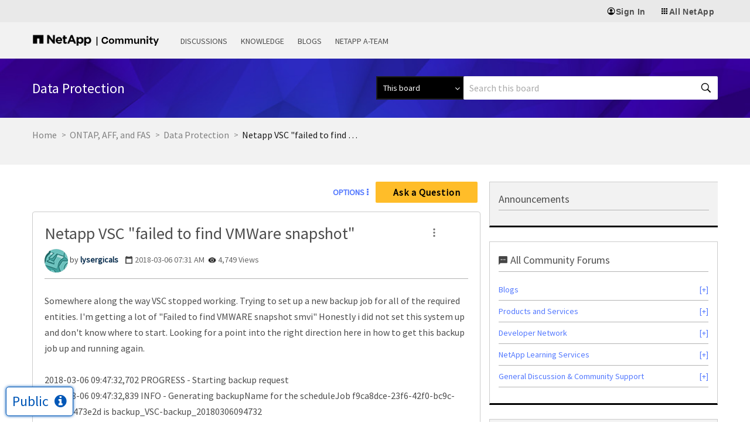

--- FILE ---
content_type: application/x-javascript;charset=utf-8
request_url: https://sometrics.netapp.com/id?d_visid_ver=5.5.0&d_fieldgroup=A&mcorgid=1D6F34B852784AA40A490D44%40AdobeOrg&mid=19855145551051032160522972920795699871&ts=1768729155896
body_size: -43
content:
{"mid":"19855145551051032160522972920795699871"}